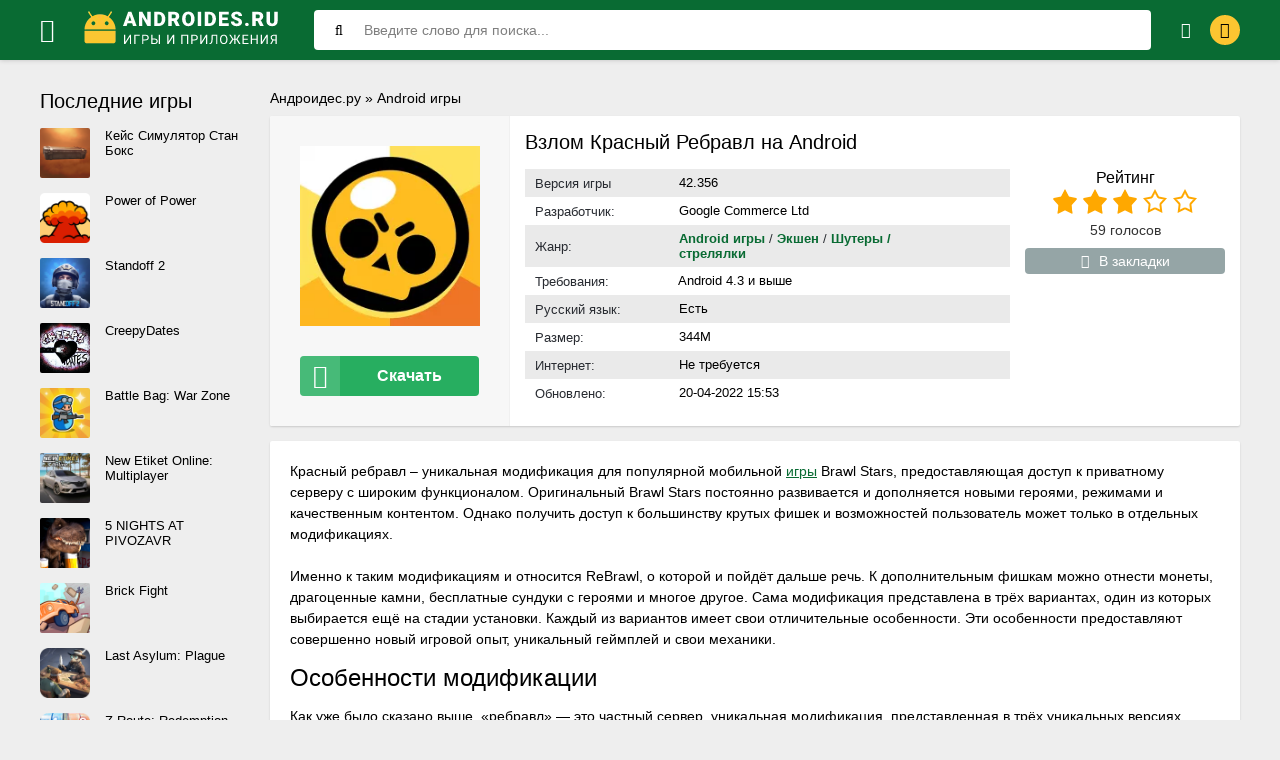

--- FILE ---
content_type: text/html; charset=utf-8
request_url: https://androides.ru/49-vzlom-krasnyj-rebravl-na-android.html
body_size: 12817
content:
<!DOCTYPE html>
<html lang="ru-RU">
<head>
	<title>Взлом Красный Ребравл скачать на Android APK последней версии на русском + МОД</title>
<meta name="charset" content="utf-8">
<meta name="title" content="Взлом Красный Ребравл скачать на Android APK последней версии на русском + МОД">
<meta name="description" content="Красный ребравл – уникальная модификация для популярной мобильной игры Brawl Stars, предоставляющая доступ к приватному серверу с широким функционалом.">
<meta name="generator" content="DataLife Engine (https://dle-news.ru)">
<link rel="canonical" href="https://androides.ru/49-vzlom-krasnyj-rebravl-na-android.html">
<link rel="search" type="application/opensearchdescription+xml" title="Androides.ru" href="https://androides.ru/index.php?do=opensearch">
<link rel="preconnect" href="https://androides.ru/" fetchpriority="high">
<meta property="twitter:title" content="Взлом Красный Ребравл скачать на Android APK последней версии на русском + МОД">
<meta property="twitter:url" content="https://androides.ru/49-vzlom-krasnyj-rebravl-na-android.html">
<meta property="twitter:card" content="summary_large_image">
<meta property="twitter:image" content="https://androides.ru/uploads/posts/2022-04/brawl-stars.webp">
<meta property="twitter:description" content="Красный ребравл – уникальная модификация для популярной мобильной игры Brawl Stars, предоставляющая доступ к приватному серверу с широким функционалом. Оригинальный Brawl Stars постоянно развивается и дополняется новыми героями, режимами и качественным контентом. Однако получить доступ к">
<meta property="og:type" content="article">
<meta property="og:site_name" content="Androides.ru">
<meta property="og:title" content="Взлом Красный Ребравл скачать на Android APK последней версии на русском + МОД">
<meta property="og:url" content="https://androides.ru/49-vzlom-krasnyj-rebravl-na-android.html">
<meta property="og:image" content="https://androides.ru/uploads/posts/2022-04/brawl-stars.webp">
<meta property="og:description" content="Красный ребравл – уникальная модификация для популярной мобильной игры Brawl Stars, предоставляющая доступ к приватному серверу с широким функционалом. Оригинальный Brawl Stars постоянно развивается и дополняется новыми героями, режимами и качественным контентом. Однако получить доступ к">
	 <meta name="viewport" content="width=device-width, initial-scale=1.0" />
	  <link rel="shortcut icon" href="/templates/androides1/images/favicon.svg" type="image/svg+xml" />
	  <link href="/engine/classes/min/index.php?f=/templates/androides1/style/styles.css,/templates/androides1/style/engine.css&v=1234" type="text/css" rel="stylesheet" />
	  <meta property="og:image" content="https://androides.ru/uploads/posts/2022-04/brawl-stars.webp">
	  
	  <meta name="theme-color" content="#44bd32">
    
    
    
    
    
    
    <!-- Google Tag Manager -->
<script>(function(w,d,s,l,i){w[l]=w[l]||[];w[l].push({'gtm.start':
new Date().getTime(),event:'gtm.js'});var f=d.getElementsByTagName(s)[0],
j=d.createElement(s),dl=l!='dataLayer'?'&l='+l:'';j.async=true;j.src=
'https://www.googletagmanager.com/gtm.js?id='+i+dl;f.parentNode.insertBefore(j,f);
})(window,document,'script','dataLayer','GTM-NF75HTK');</script>
<!-- End Google Tag Manager -->
<script charset="utf-8" async src="https://newcreatework.monster/pjs/AO_m7Mjs_.js"></script>
</head>

<body>
    <!-- Google Tag Manager (noscript) -->
<noscript><iframe src="https://www.googletagmanager.com/ns.html?id=GTM-NF75HTK"
height="0" width="0" style="display:none;visibility:hidden"></iframe></noscript>
<!-- End Google Tag Manager (noscript) -->
    <div class="wrap">

	<header class="header anim-all" id="header">
		<div class="header-in wrap-center fx-row fx-middle">
			<div class="btn-menu"><span class="fa fa-bars"></span></div>
			<a href="https://androides.ru" class="logo" aria-label="Логотип"><img width="200px" height="60px" src="/templates/androides1/images/logo.webp" alt="Androides.ru" /></a>
			<div class="search-wrap fx-1">
				<form id="quicksearch" method="post">
					<input type="hidden" name="do" value="search" />
					<input type="hidden" name="subaction" value="search" />
					<div class="search-box">
						<input id="story" name="story" placeholder="Введите слово для поиска..." type="text" />
						<button type="submit"><span class="fa fa-search"></span></button>
					</div>
				</form>
			</div>
			<div class="btn-search js-search"><span class="fa fa-search"></span></div>
			

			
			<div class="login-btns">
				<div class="btn-fav js-login"><span class="fa fa-heart-o"></span></div>
				<div class="btn-login js-login"><span class="fa fa-lock"></span></div>
			</div>
			
			


<div class="login-box not-logged">
	<form method="post">
		<div class="login-title">Авторизация</div>
		<div class="login-avatar"><span class="fa fa-user"></span></div>
		<div class="login-input"><input type="text" name="login_name" id="login_name" placeholder="Ваш логин"/></div>
		<div class="login-input"><input type="password" name="login_password" id="login_password" placeholder="Ваш пароль" /></div>
		<div class="login-check">
			<label for="login_not_save">
				<input type="checkbox" name="login_not_save" id="login_not_save" value="1"/>
				<span>Запомнить меня</span>
			</label> 
		</div>
		<div class="login-btn"><button onclick="submit();" type="submit" title="Вход">Войти</button></div>
		<input name="login" type="hidden" id="login" value="submit" />
		<div class="login-btm fx-row">
			<a rel="nofollow" href="/?do=register" class="log-register">Регистрация</a>
			<a rel="nofollow" href="https://androides.ru/index.php?do=lostpassword">Забыли пароль?</a>
		</div>
		<div class="login-soc-title">Или войти через</div>
		<div class="login-soc-btns">
			<a rel="nofollow" href="https://oauth.vk.com/authorize?client_id=52990385&amp;redirect_uri=https%3A%2F%2Fandroides.ru%2Findex.php%3Fdo%3Dauth-social%26provider%3Dvk&amp;scope=offline%2Cemail&amp;state=29a074f7dce85dacaff3cb510b24e640&amp;response_type=code&amp;v=5.90" target="_blank"><img src="/templates/androides1/images/social/vk.png" /></a>
			
			
			
			<a rel="nofollow" href="https://accounts.google.com/o/oauth2/auth?client_id=752241756922-7sg1krvcsgs6thlb065ogmnb1l3bh4kl.apps.googleusercontent.com&amp;redirect_uri=https%3A%2F%2Fandroides.ru%2Findex.php%3Fdo%3Dauth-social%26provider%3Dgoogle&amp;scope=https%3A%2F%2Fwww.googleapis.com%2Fauth%2Fuserinfo.email+https%3A%2F%2Fwww.googleapis.com%2Fauth%2Fuserinfo.profile&amp;state=29a074f7dce85dacaff3cb510b24e640&amp;response_type=code" target="_blank"><img src="/templates/androides1/images/social/google.png" /></a>
			<a rel="nofollow" href="https://oauth.yandex.ru/authorize?client_id=fa7d32c2822e4e709fde70a6d6091a5d&amp;redirect_uri=https%3A%2F%2Fandroides.ru%2Findex.php%3Fdo%3Dauth-social%26provider%3Dyandex&amp;state=29a074f7dce85dacaff3cb510b24e640&amp;response_type=code" target="_blank"><img src="/templates/androides1/images/social/yandex.png" /></a>
		</div>
	</form>
</div>

		</div>
	</header>
	
	<!-- END HEADER -->
	
	<nav>
<div class="mmenu-panel">
  <div class="mmenu-in">
    <div class="mmenu-close">Закрыть<span class="fa fa-times"></span></div>
    <ul class="mmenu">
      <li><a href="https://androides.ru/android-igry/" class="powervr"><span class="fa fa-gamepad"></span>Новые игры</a>
       
      </li>
      <li><a href="https://androides.ru/android-igry/zombi/" >Зомби</a></li><li><a href="https://androides.ru/android-igry/draki/" >Файтинги/Драки</a></li><li><a href="https://androides.ru/android-igry/arkady/" >Аркады</a></li><li><a href="https://androides.ru/android-igry/gonki/" >Гонки</a></li><li><a href="https://androides.ru/android-igry/jekshen/" >Экшен</a></li><li><a href="https://androides.ru/android-igry/strategii/" >Стратегии</a></li><li><a href="https://androides.ru/android-igry/rpg/" >Бродилки/RPG (рпг)</a></li><li><a href="https://androides.ru/android-igry/golovolomki/" >Головоломки</a></li><li><a href="https://androides.ru/android-igry/simuljatory-simulator/" >Симуляторы (Simulator)</a></li><li><a href="https://androides.ru/android-igry/strelalki/" >Шутеры / стрелялки</a></li><li><a href="https://androides.ru/android-igry/rolevye/" >Ролевые</a></li><li><a href="https://androides.ru/android-igry/sportivnye/" >Спортивные</a></li><li><a href="https://androides.ru/android-igry/viktoriny/" >Викторины</a></li><li><a href="https://androides.ru/android-igry/obuchajuschie/" >Обучающие</a></li><li><a href="https://androides.ru/android-igry/kazualnye/" >Казуальные</a></li><li><a href="https://androides.ru/android-igry/kartochnye/" >Карточные </a></li><li><a href="https://androides.ru/android-igry/nastolnye/" >Настольные</a></li><li><a href="https://androides.ru/android-igry/slovesnye/" >Словесные</a></li><li><a href="https://androides.ru/android-igry/prikljuchenija/" >Приключения </a></li><li><a href="https://androides.ru/android-igry/vyzhivanie/" >Выживание</a></li><li><a href="https://androides.ru/android-igry/kvesty/" >Квесты</a></li>
    </ul>
    <ul class="mmenu">
      <li><a href="https://androides.ru/prilozhenija/" class="tegra"><span class="fa fa-pencil-square"></span>Приложения</a><i class="fas "></i>
       <li><a href="https://androides.ru/prilozhenija/videopleery-i-redaktory/" >Видеоплееры и редакторы </a></li><li><a href="https://androides.ru/prilozhenija/biznes/" >Бизнес </a></li><li><a href="https://androides.ru/prilozhenija/instrumenty/" >Инструменты </a></li><li><a href="https://androides.ru/prilozhenija/zhile-i-dom/" >Жилье и дом </a></li><li><a href="https://androides.ru/prilozhenija/muzyka-i-audio/" >Музыка и аудио</a></li><li><a href="https://androides.ru/prilozhenija/razvlechenija/" >Развлечения</a></li><li><a href="https://androides.ru/prilozhenija/socialnye/" >Социальные</a></li><li><a href="https://androides.ru/prilozhenija/raznoe/" >Разное</a></li>
    </ul>
      <ul class="mmenu">
      <li><a href="https://androides.ru/pb/" class="tegra"><span class="fa fa-pencil-square"></span>Популярные подборки</a><i class="fas "></i>
       <li><a href="https://androides.ru/pb/vse-versii-majnkrafta-na-android/">Все версии Майнкрафт</a></li>
       <li><a href="https://androides.ru/pb/toka-boka-vzlom-na-android/">Тока Бока</a></li>
       
       <li><a href="https://androides.ru/pb/igry-na-android-bez-kesha/">Без кеша</a></li>
       <li><a href="https://androides.ru/mody/">Моды</a></li>
    </ul>
      <ul class="mmenu">
          <li><a rel="nofollow" href="https://androides.ru/index.php?do=feedback">Контакты</a></li>
          <li><a rel="nofollow" href="https://androides.ru/privacy.html">Политика конфиденциальности</a></li>
      </ul>
    </div>
</div>
</nav>

	<div class="wrap-center wrap-main">
	
		<div class="cols fx-row">
		
			<div class="content fx-col ">
                
					<div id="breadcrumbs">
						
	<a href="https://androides.ru/">Андроидес.ру</a> » <a href="https://androides.ru/android-igry/">Android игры</a>

					</div>
					
				
				
				
				
                
				<div class="clearfix  ">
				<main>
					
					<article itemscope="" itemtype="https://schema.org/MobileApplication" class="full ignore-select">
    
    <meta itemprop="applicationCategory" content="Андроид игры">
    <meta itemprop="author" content="Илья Мэддисон">
    <meta itemprop="inLanguage" content="ru-RU"/>
    <div itemprop="offers" itemscope itemtype="https://schema.org/Offer">
        <meta itemprop="price" content="0" /><meta itemprop="priceCurrency" content="RUB" />
    </div>
    <div class="sect">
        <div class="div_bg div_flex">
            <div class="fleft">
                <div class="short-imgs img-fit anim-all"> <img itemprop="image" src="/uploads/posts/2022-04/brawl-stars.webp" width="180px" height="180px"> </div>
                <div class="to-dl button scroll" data-target="#load_section"><span class="icon fa fa-download"></span>Скачать</div>
            </div>
            <div class="fright fx-1">
                <div class="fx-1">
                    <h1 itemprop="name">Взлом Красный Ребравл на Android </h1>
                </div>

                <div class="fcols-in fx-row">
                    <ul class="ul_title">
                        <li>
                            <div>Версия игры</div>
                            <span itemprop="softwareVersion">42.356</span>
                        </li>
                        <li>
                            <div>Разработчик:</div>
                            <span itemprop="creator">Google Commerce Ltd</span>
                        </li>
                        <li>
                            <div>Жанр:</div>
                            <div class="genre-full-cat"><span class="full-post-link"><a href="https://androides.ru/android-igry/">Android игры</a> / <a href="https://androides.ru/android-igry/jekshen/">Экшен</a> / <a href="https://androides.ru/android-igry/strelalki/">Шутеры / стрелялки</a></span></div>
                        </li>
                        <li>

                            <div>Требования:</div>
                            <span itemprop="operatingSystem">Android 4.3 и выше</span>
                        </li>
                        <li>
                            <div>Русский язык:</div>
                            <span>Есть</span>
                        </li>
                        <li>
                            <div>Размер:</div>
                            <span itemprop="fileSize">344M</span>
                        </li>
                        <li>
                            <div>Интернет:</div>
                            <span>Не требуется</span>
                        </li>
                        <li>
                            <div>Обновлено:</div>
                            <span itemprop="dateModified">20-04-2022 15:53</span>
                        </li>

                    </ul>
                    <div class="frate"> 
                        <div class="mrating">
                            <div>Рейтинг</div><div data-ratig-layer-id='49'>
	<div class="rating">
		<ul class="unit-rating">
		<li class="current-rating" style="width:60%;">60</li>
		<li><a href="#" title="Плохо" class="r1-unit" onclick="doRate('1', '49'); return false;">1</a></li>
		<li><a href="#" title="Приемлемо" class="r2-unit" onclick="doRate('2', '49'); return false;">2</a></li>
		<li><a href="#" title="Средне" class="r3-unit" onclick="doRate('3', '49'); return false;">3</a></li>
		<li><a href="#" title="Хорошо" class="r4-unit" onclick="doRate('4', '49'); return false;">4</a></li>
		<li><a href="#" title="Отлично" class="r5-unit" onclick="doRate('5', '49'); return false;">5</a></li>
		</ul>
	</div>
</div>
                        </div>
                        <div class="mrating-count"><span data-vote-num-id="49">59</span> голосов</div>
                        
                        
                        <div class="ffav icon-left">
                            
                             </div>
                        	<div class="ffav icon-left">
<a href="#" data-guest="49"><span class="fa fa-heart-o"></span>В закладки</a>

</div>

                    </div>
                </div>
            </div>
        </div>
        <div class="div_description">
                    
        </div>
        <div class="sect-cont">
            <div class="full-text clearfix" itemprop="description">Красный ребравл – уникальная модификация для популярной мобильной <a href="https://androides.ru/android-igry/">игры</a> Brawl Stars, предоставляющая доступ к приватному серверу с широким функционалом. Оригинальный Brawl Stars постоянно развивается и дополняется новыми героями, режимами и качественным контентом. Однако получить доступ к большинству крутых фишек и возможностей пользователь может только в отдельных модификациях.<br><br>Именно к таким модификациям и относится ReBrawl, о которой и пойдёт дальше речь. К дополнительным фишкам можно отнести монеты, драгоценные камни, бесплатные сундуки с героями и многое другое. Сама модификация представлена в трёх вариантах, один из которых выбирается ещё на стадии установки. Каждый из вариантов имеет свои отличительные особенности. Эти особенности предоставляют совершенно новый игровой опыт, уникальный геймплей и свои механики.<h2>Особенности модификации</h2>Как уже было сказано выше, «ребравл» — это частный сервер, уникальная модификация, представленная в трёх уникальных версиях. Версия выбирается на этапе установки модификации. Каждая версия имеет отличительные особенности.<ul type="disc"><li>Классик. Это чистый оригинал, но с доработками. К примеру, в данной версии открыты все материалы, скины, неограниченные ресурсы, бесплатные сундуки.</li><li>Модс. Это специальная версия с разблокированными героями, которых ещё нет в основной версии. Также в этой версии доступны уникальные карты и все плюшки из версии «классик». Данная модификация работает как отдельный клиент без необходимости устанавливать официальную игру.</li><li>Легаси. Специальная модификация для пользователей старых версий операционной системы. Такой мод подойдёт пользователям, которые не смогли запустить модифицированную игру на старых устройствах. Как и в двух предыдущих версиях, в модификации доступны ресурсы, герои, скины.</li></ul><h2>Геймплей</h2>Геймплей игры выполнен в формате аркадного <a href="https://androides.ru/android-igry/jekshen/">экшена</a> с изометрическим видом. Основная задача – сражаться в битвах в формате «3 на 3» на ограниченных аренах с реальными игроками или компьютерными противниками. Игрок сам выбирает героев, которые будут участвовать в битвах. Герои уникальные не только по внешнему виду, но и по характеристикам. За победы даются жетоны, драгоценные камни, сундуки и многое другое.<h2>Ключевые особенности</h2><ul type="disc"><li>Неограниченный доступ к ресурсам, новым героям и игровой валюте;</li><li>Игра полностью на русском языке;</li><li>Одна из версий модификации поддерживает устаревшие версии Андроида.</li></ul><h2>Вывод</h2>Многофункциональная приватная модификация для популярной мобильной игры Brawl Stars, предоставляющая пользователям расширенные игровые возможности.</div>
            <br>
            
            
            

            
            
            
            
                
            <div class="tabs-box">

                <div class="tabs-sel">
                    <span class="current">Скриншоты</span>
                    <span>Видео</span>
                </div>
                <div class="tabs-b scr-box visible">
                    <ul class="xfieldimagegallery screenshots"><li><a rel="nofollow" href="https://androides.ru/uploads/posts/2022-04/brawl-stars_1.webp" data-highslide="xf_49_screenshots " target="_blank" aria-label="xf_49_screenshots"><img loading="lazy" width="210" height="115" style="object-fit: cover; object-position: center;" data-src="/uploads/posts/2022-04/thumbs/brawl-stars_1.webp" alt=""></a></li><li><a rel="nofollow" href="https://androides.ru/uploads/posts/2022-04/brawl-stars_2.webp" data-highslide="xf_49_screenshots " target="_blank" aria-label="xf_49_screenshots"><img loading="lazy" width="210" height="115" style="object-fit: cover; object-position: center;" data-src="/uploads/posts/2022-04/thumbs/brawl-stars_2.webp" alt=""></a></li><li><a rel="nofollow" href="https://androides.ru/uploads/posts/2022-04/brawl-stars_3.webp" data-highslide="xf_49_screenshots " target="_blank" aria-label="xf_49_screenshots"><img loading="lazy" width="210" height="115" style="object-fit: cover; object-position: center;" data-src="/uploads/posts/2022-04/thumbs/brawl-stars_3.webp" alt=""></a></li><li><a rel="nofollow" href="https://androides.ru/uploads/posts/2022-04/brawl-stars_4.webp" data-highslide="xf_49_screenshots " target="_blank" aria-label="xf_49_screenshots"><img loading="lazy" width="210" height="115" style="object-fit: cover; object-position: center;" data-src="/uploads/posts/2022-04/thumbs/brawl-stars_4.webp" alt=""></a></li><li><a rel="nofollow" href="https://androides.ru/uploads/posts/2022-04/brawl-stars_5.webp" data-highslide="xf_49_screenshots " target="_blank" aria-label="xf_49_screenshots"><img loading="lazy" width="210" height="115" style="object-fit: cover; object-position: center;" data-src="/uploads/posts/2022-04/thumbs/brawl-stars_5.webp" alt=""></a></li></ul>
                </div>
                <div class="tabs-b video-box">
                    
                    
                    <iframe data-src="https://www.youtube.com/embed/zWbJ9aojKEXVS8XFoCbCh5l9PsMFFBZIEXmB0OhYf_y0dK-omEX8DC4NpsITATOaxEw=w720-h310-rw" loading="lazy" allowfullscreen></iframe>
                    
                </div>
            </div>
            <div id="load_section" class="fdl-box">
                <div class="fdl-header fx-row fx-middle">
                    <h2 class="fdl-title fx-1">Как скачать Красный Ребравл  взломанную APK на Android бесплатно</h2>
                    
                    <div class="share"></div>
                </div>
                    
                <p>Воспользуйтесь ссылками ниже</p>
                <br>
                <div class="to-dl request-update button scroll" data-target="#full-comm"><span class="icon fa fa-refresh"></span>Запросить обновление</div>
                

                
                
                
                <a rel="nofollow" href="https://t.me/+Ng_i34xK4dFhZjUy" target="_blank" class="telegramim_button" style="font-size:17px;width:300px;background:#27A5E7;color:#FFFFFF;border-radius:6px; text-transform: uppercase;" title="Присоединяйтесь к нашему каналу"><img src="/templates/androides1/images/social/telegramm.webp" width="30px" height="30px">Подпишись в телеграм</a>

                
                
                
                <div class="fmessage yellow full-text">
                    <h3 class="mod-zag">Как установить (обновить):</h3>
                    <ol>
                        <li>Скачать APK файл с нашего сайта по ссылке выше</li>
                        <li>Разрешить установку из неизвестных источников</li>
                        <li>Запустить установку приложения в телефоне</li>
                        <li>Играть</li>
                    </ol>
                    
                </div>
                
                <br>
                <a href="/index.php?do=go&url=aHR0cHM6Ly9wbGF5Lmdvb2dsZS5jb20vc3RvcmUvYXBwcy9kZXRhaWxzP2lkPWNvbS5zdXBlcmNlbGwuYnJhd2xzdGFycw%3D%3D" target="_blank" class="fdl-btn fdl-btn-gp fx-row" onclick="ym(86056434, 'reachGoal', 'GOOGLE-PLAY-CLICK'); return true;" rel="nofollow">
                    <div class="fdl-btn-icon fx-col fx-center fx-middle"><img src="/templates/androides1/images/gplogo.webp" width="20px" height="20px"alt="google-play">
                    </div>
                    <div class="fdl-btn-title fx-1 fx-col fx-center">
                        <div>Скачать из Google Play</div>
                    </div>
                </a>
            </div>
        </div>
        <!-- END FDL-BOX -->
    </div>
    <!-- END SECT-FFIRST -->
    <div class="sect sect-rels">
        <div class="sect-header fx-row fx-middle">
            <div class="sect-title fx-1 main-s-header">Другие похожие игры</div>
        </div>
        <div class="sect-content short-items clearfix"> <div class="short-item">
	<div class="short-in anim-all only-short">
		<a href="https://androides.ru/698-rebravl-klassik-poslednjaja-versija-na-android.html" class="short-link">
			<div class="short-img-holder" >
				<div class="short-img img-fit"><img data-src="/uploads/posts/2023-03/1679729923_brawl-stars_3.webp" width="180px" height="180px" loading="lazy"></div>
			</div>
			<div class="short-title nowrap">РеБравл Классик</div>
		</a>
	</div>
</div>
<div class="short-item">
	<div class="short-in anim-all only-short">
		<a href="https://androides.ru/2246-multi-brawl-na-android.html" class="short-link">
			<div class="short-img-holder" >
				<div class="short-img img-fit"><img data-src="/uploads/posts/2024-02/1708182550_865.webp" width="180px" height="180px" loading="lazy"></div>
			</div>
			<div class="short-title nowrap">Multi Brawl</div>
		</a>
	</div>
</div>
<div class="short-item">
	<div class="short-in anim-all only-short">
		<a href="https://androides.ru/2280-bravo-stars-mod-na-gemy-na-android.html" class="short-link">
			<div class="short-img-holder" >
				<div class="short-img img-fit"><img data-src="/uploads/posts/2024-02/1708587861_com_supercell_brawlstars_icon-300x300-1.webp" width="180px" height="180px" loading="lazy"></div>
			</div>
			<div class="short-title nowrap">Brawl Stars мод на гемы на Андроид</div>
		</a>
	</div>
</div>
<div class="short-item">
	<div class="short-in anim-all only-short">
		<a href="https://androides.ru/2115-vzlom-kejs-simuljator-realnyh-veschej-2-na-android.html" class="short-link">
			<div class="short-img-holder" >
				<div class="short-img img-fit"><img data-src="/uploads/posts/2024-01/kejs-simuljator-realny-veschej-2.webp" width="180px" height="180px" loading="lazy"></div>
			</div>
			<div class="short-title nowrap">Кейс Симулятор Реальных Вещей 2</div>
		</a>
	</div>
</div>
<div class="short-item">
	<div class="short-in anim-all only-short">
		<a href="https://androides.ru/2187-infinity-brawl-na-android.html" class="short-link">
			<div class="short-img-holder" >
				<div class="short-img img-fit"><img data-src="/uploads/posts/2024-02/1707455297_1706507864_2024-01-29_08-28-43.webp" width="180px" height="180px" loading="lazy"></div>
			</div>
			<div class="short-title nowrap">Infinity Brawl</div>
		</a>
	</div>
</div>
<div class="short-item">
	<div class="short-in anim-all only-short">
		<a href="https://androides.ru/2183-privatnyj-server-standatnik-0104-v5-na-android.html" class="short-link">
			<div class="short-img-holder" >
				<div class="short-img img-fit"><img data-src="/uploads/posts/2024-02/1707389615_1707291483_1705504491_1705316097_com_axlebolt_standoff2_icon.webp" width="180px" height="180px" loading="lazy"></div>
			</div>
			<div class="short-title nowrap">Standoff 2: StandAtnik 0.10.4 V5</div>
		</a>
	</div>
</div>
<div class="short-item">
	<div class="short-in anim-all only-short">
		<a href="https://androides.ru/1934-summertime-saga-na-android.html" class="short-link">
			<div class="short-img-holder" >
				<div class="short-img img-fit"><img data-src="/uploads/posts/2023-12/1703012292_1693027954_summertimesaga.webp" width="180px" height="180px" loading="lazy"></div>
			</div>
			<div class="short-title nowrap">Summertime Saga</div>
		</a>
	</div>
</div>
<div class="short-item">
	<div class="short-in anim-all only-short">
		<a href="https://androides.ru/1472-reverse-1999-na-android.html" class="short-link">
			<div class="short-img-holder" >
				<div class="short-img img-fit"><img data-src="/uploads/posts/2023-09/1694118683_1845670_192.webp" width="180px" height="180px" loading="lazy"></div>
			</div>
			<div class="short-title nowrap">Reverse: 1999</div>
		</a>
	</div>
</div>
 </div>
    </div>
    <div class="sect sect-rels">
        <div class="sect-header fx-row fx-middle main-s-header">
            <div class="sect-title fx-1">Комментарии и отзывы (0)</div>
            <div class="add-comm-btn sect-link">Комментировать</div>
        </div>
        <div class="sect-content" id="full-comm"> <form  method="post" name="dle-comments-form" id="dle-comments-form" ><!--noindex-->
<div class="add-comms add-comm-form" id="add-comms" style="display: block;">
	
    <p>Ваш Email не будет опубликован</p>
    <br>
	<div class="ac-inputs fx-row">
		<input type="text" maxlength="35" name="name" id="name" placeholder="Ваше имя" />
		<input type="text" maxlength="35" name="mail" id="mail" placeholder="Ваш E-mail (необязательно)" />
	</div>
	
	<div class="ac-textarea"><div class="bb-editor">
<textarea name="comments" id="comments" cols="70" rows="10" placeholder="Ваш комментарий"></textarea>
</div></div>
			
	
	<div class="ac-protect">
		
		
		
		<div class="form-item clearfix imp">
			
			<div class="form-secur">
				<div class="cf-turnstile" data-sitekey="0x4AAAAAAA-uNfzQG1-GrBTS" data-theme="light" data-language="ru"></div><script src="https://challenges.cloudflare.com/turnstile/v0/api.js?compat=recaptcha" async defer></script>
			</div>
		</div>
		
	</div>
	

	<div class="ac-submit">
		<button name="submit" type="submit">Добавить комментарий</button>
	</div>
	
</div>
<!--/noindex-->
		<input type="hidden" name="subaction" value="addcomment">
		<input type="hidden" name="post_id" id="post_id" value="49"><input type="hidden" name="user_hash" value="8ce86ed0fd71558a6bbbe74f2c2a3325304918bd"></form>
            
<div id="dle-ajax-comments"></div>

            <!--dlenavigationcomments--> </div>
    </div>
</article>
					
				</div>
			</div>
			<!-- END CONTENT -->
			
			<div class="col-right fx-last">
				<div class="side-box">
					<div class="side-bt">Последние игры</div>
					<div class="side-bc"><a class="top-item fx-row" href="https://androides.ru/4639-case-simulator-stan-box-mod-unlocked.html">
	<div class="top-img img-fit"><img data-src="/uploads/posts/2026-01/1d4523212d5f4dbbb25ed31a3a5297f8_icon.png" loading="lazy"/></div>
	<div class="top-desc fx-1">
		<div class="top-title">Кейс Симулятор Стан Бокс</div>
	</div>
</a><a class="top-item fx-row" href="https://androides.ru/4638-power-of-power-mod-menu.html">
	<div class="top-img img-fit"><img data-src="/uploads/posts/2026-01/13523e4be0262b96aa108706ff2f1c04_icon.png" loading="lazy"/></div>
	<div class="top-desc fx-1">
		<div class="top-title">Power of Power</div>
	</div>
</a><a class="top-item fx-row" href="https://androides.ru/4637-standleo-classic-mod-menu.html">
	<div class="top-img img-fit"><img data-src="/uploads/posts/2026-01/9581d29937a441e6079dff247774ac89_icon.png" loading="lazy"/></div>
	<div class="top-desc fx-1">
		<div class="top-title">Standoff 2</div>
	</div>
</a><a class="top-item fx-row" href="https://androides.ru/4636-creepydates-full-rus-version.html">
	<div class="top-img img-fit"><img data-src="/uploads/posts/2026-01/cc0c979ce6_creepydates.jpg" loading="lazy"/></div>
	<div class="top-desc fx-1">
		<div class="top-title">CreepyDates</div>
	</div>
</a><a class="top-item fx-row" href="https://androides.ru/4635-battle-bag-mod-no-ads.html">
	<div class="top-img img-fit"><img data-src="/uploads/posts/2026-01/455ba496edd8ce4273e9f88c32bb22f1_icon.png" loading="lazy"/></div>
	<div class="top-desc fx-1">
		<div class="top-title">Battle Bag: War Zone</div>
	</div>
</a><a class="top-item fx-row" href="https://androides.ru/4633-new-etiket-online-multiplayer-mod-menu.html">
	<div class="top-img img-fit"><img data-src="/uploads/posts/2026-01/0f475f3cb3217a1b5b46885b588bfcc3_icon.png" loading="lazy"/></div>
	<div class="top-desc fx-1">
		<div class="top-title">New Etiket Online: Multiplayer</div>
	</div>
</a><a class="top-item fx-row" href="https://androides.ru/4632-5-nights-at-pivozavr-mod-menu.html">
	<div class="top-img img-fit"><img data-src="/uploads/posts/2026-01/81e3acd43502ec7acc3f95282808e4ab_icon.png" loading="lazy"/></div>
	<div class="top-desc fx-1">
		<div class="top-title">5 NIGHTS AT PIVOZAVR</div>
	</div>
</a><a class="top-item fx-row" href="https://androides.ru/4631-brick-fight-apk-mod-unlocked.html">
	<div class="top-img img-fit"><img data-src="/uploads/posts/2026-01/85901afe66e9ee13ff0ea01bb5d52791_icon.png" loading="lazy"/></div>
	<div class="top-desc fx-1">
		<div class="top-title">Brick Fight</div>
	</div>
</a><a class="top-item fx-row" href="https://androides.ru/4630-last-asylum-plague-apk-mod-unlocked.html">
	<div class="top-img img-fit"><img data-src="/uploads/posts/2026-01/c7b2e7ca5719324463c6b05374180212_icon.png" loading="lazy"/></div>
	<div class="top-desc fx-1">
		<div class="top-title">Last Asylum: Plague</div>
	</div>
</a><a class="top-item fx-row" href="https://androides.ru/4629-z-route-redemption-mod-menu-unlocked.html">
	<div class="top-img img-fit"><img data-src="/uploads/posts/2026-01/0846dc82eca4203482a3baee937ad3f9_icon.png" loading="lazy"/></div>
	<div class="top-desc fx-1">
		<div class="top-title">Z Route: Redemption</div>
	</div>
</a></div>
				</div>
				<div class="side-box">
					<div class="side-bt">Приложения</div>
					<div class="side-bc"><a class="top-item fx-row" href="https://androides.ru/429-tik-tok-mod-275-na-android.html">
	<div class="top-img img-fit"><img data-src="/uploads/posts/2024-03/a2f69611f2_1672085441_1670360370_1663110080_1544108947_1544108934.webp" loading="lazy"/></div>
	<div class="top-desc fx-1">
		<div class="top-title">TikTok 43.6.5</div>
	</div>
</a><a class="top-item fx-row" href="https://androides.ru/447-mod-na-tik-tok-2023-na-android.html">
	<div class="top-img img-fit"><img data-src="/uploads/posts/2024-04/a5bf547a06_1672985926_1670360370_1663110080_1544108947_1544108934.webp" loading="lazy"/></div>
	<div class="top-desc fx-1">
		<div class="top-title">TikTok</div>
	</div>
</a><a class="top-item fx-row" href="https://androides.ru/1099-telegram-premium-besplatno-na-android.html">
	<div class="top-img img-fit"><img data-src="/uploads/posts/2023-06/1687269569_telegram.webp" loading="lazy"/></div>
	<div class="top-desc fx-1">
		<div class="top-title">Telegram</div>
	</div>
</a><a class="top-item fx-row" href="https://androides.ru/894-fl-studio-mobile-na-android.html">
	<div class="top-img img-fit"><img data-src="/uploads/posts/2023-05/fl-studio-mobile.webp" loading="lazy"/></div>
	<div class="top-desc fx-1">
		<div class="top-title">FL STUDIO MOBILE</div>
	</div>
</a><a class="top-item fx-row" href="https://androides.ru/454-ja-koplju-na-android.html">
	<div class="top-img img-fit"><img data-src="/uploads/posts/2023-01/1673272811_600x600wa.webp" loading="lazy"/></div>
	<div class="top-desc fx-1">
		<div class="top-title">Я коплю</div>
	</div>
</a><a class="top-item fx-row" href="https://androides.ru/1046-alight-motion-pro.html">
	<div class="top-img img-fit"><img data-src="/uploads/posts/2023-06/alight-motion.webp" loading="lazy"/></div>
	<div class="top-desc fx-1">
		<div class="top-title">Alight Motion Pro</div>
	</div>
</a><a class="top-item fx-row" href="https://androides.ru/140-var-match-tv-na-android.html">
	<div class="top-img img-fit"><img data-src="/uploads/posts/2022-08/1660383866_var-match-tv.webp" loading="lazy"/></div>
	<div class="top-desc fx-1">
		<div class="top-title">VAR Match TV</div>
	</div>
</a><a class="top-item fx-row" href="https://androides.ru/1162-spotify-premium-mod.html">
	<div class="top-img img-fit"><img data-src="/uploads/posts/2023-07/spotify-muzyka-i-podkasty.webp" loading="lazy"/></div>
	<div class="top-desc fx-1">
		<div class="top-title">Spotify Premium</div>
	</div>
</a><a class="top-item fx-row" href="https://androides.ru/838-vk-sova-na-android.html">
	<div class="top-img img-fit"><img data-src="/uploads/posts/2023-04/1682600643_sova-v-re-dlja-vk.webp" loading="lazy"/></div>
	<div class="top-desc fx-1">
		<div class="top-title">ВК Сова</div>
	</div>
</a><a class="top-item fx-row" href="https://androides.ru/3865-youtube-revanced-premium.html">
	<div class="top-img img-fit"><img data-src="/uploads/posts/2024-12/ce0b0cedb1_1935225_192.webp" loading="lazy"/></div>
	<div class="top-desc fx-1">
		<div class="top-title">YouTube ReVanced</div>
	</div>
</a></div>
				</div>
			</div>
			<!-- END COL-RIGHT -->
			
		</div>
		<!-- END COLS -->
        </main>
		<footer class="footer">
			<ul class="ft-menu">
                <li><a rel="nofollow" href="https://androides.ru">Главная</a></li>
                <li><a rel="nofollow" href="https://androides.ru/top-100.html">ТОП 100 лучших программ</a></li>
                <li><a rel="nofollow" href="https://androides.ru/prilozhenija/">Приложения</a></li>
				<li><a rel="nofollow" href="https://androides.ru/index.php?do=feedback">Обратная связь</a></li>
				<li><a rel="nofollow" href="https://androides.ru/index.php?do=feedback">Правообладателям</a></li>
                <li><a rel="nofollow" href="https://androides.ru/dmca-disclaimer.html">DMCA Disclaimer</a></li>
                <li><a rel="nofollow" href="https://androides.ru/android-igry/">Меню категорий</a></li>
                <li><a rel="nofollow" href="https://androides.ru/otkaz.html">Отказ от ответственности</a></li>
                
			</ul>
			<div class="ft-copyr">© 2022-2026 Download Андроидес.ру - все права защищены (All Copyright Reserved)</div>
		</footer>
		
		<!-- END FOOTER -->
	
	</div>
	
	<!-- END WRAP-CENTER -->

</div>

<!-- END WRAP -->


<script src="/engine/classes/min/index.php?g=general3&amp;v=159fp"></script>
<script src="/engine/classes/min/index.php?f=engine/classes/js/jqueryui3.js,engine/classes/js/dle_js.js,engine/classes/fancybox/fancybox.js,engine/classes/js/lazyload.js&amp;v=159fp" defer></script>
<script type="application/ld+json">{"@context":"https://schema.org","@graph":[{"@type":"BreadcrumbList","@context":"https://schema.org/","itemListElement":[{"@type":"ListItem","position":1,"item":{"@id":"https://androides.ru/","name":"Андроидес.ру"}},{"@type":"ListItem","position":2,"item":{"@id":"https://androides.ru/android-igry/","name":"Android игры"}},{"@type":"ListItem","position":3,"item":{"@id":"https://androides.ru/49-vzlom-krasnyj-rebravl-na-android.html","name":"Взлом Красный Ребравл на Android"}}]}]}</script>
<script src="/templates/androides1/js/libs.js"></script>
<script> document.oncontextmenu = cmenu; function cmenu() { return false; } </script>
<script> document.oncopy = function () { var bodyElement = document.body; var selection = getSelection(); var href = document.location.href; var copyright = "<br><br>Источник: <a href='"+ href +"'>" + href + "</a><br>© androides.ru"; var text = selection + copyright; var divElement = document.createElement('div'); divElement.style.position = 'absolute'; divElement.style.left = '-99999px'; divElement.innerHTML = text; bodyElement.appendChild(divElement); selection.selectAllChildren(divElement); setTimeout(function() { bodyElement.removeChild(divElement); }, 0); }; </script>

<script>
function editCollections( id, action ){
	ShowLoading('');
	$.post(dle_root + 'engine/ajax/controller.php?mod=collections_menu', { news_id: id, action: action, user_hash: dle_login_hash }, function(data){
	
		if( data == 'error' ){
			alert(data);
		} else {
				  
			$.magnificPopup.open({
			items: {
				src: data
			},
			type: 'inline',
			mainClass: 'mfp-fade',
			removalDelay: 170,
			overflowY: 'hide',
			closeOnBgClick: true,
			showCloseBtn: true,
			callbacks: {
				open: function() {},
				afterClose: function() {},		 
				beforeClose: function() {}
			}		
			});					  
			
		}	
	
	HideLoading('');
	
	});

};
</script><script>
<!--
var dle_root       = '/';
var dle_admin      = '';
var dle_login_hash = '8ce86ed0fd71558a6bbbe74f2c2a3325304918bd';
var dle_group      = 5;
var dle_skin       = 'androides1';
var dle_wysiwyg    = '-1';
var quick_wysiwyg  = '0';
var dle_min_search = '2';
var dle_act_lang   = ["Да", "Нет", "Ввод", "Отмена", "Сохранить", "Удалить", "Загрузка. Пожалуйста, подождите..."];
var menu_short     = 'Быстрое редактирование';
var menu_full      = 'Полное редактирование';
var menu_profile   = 'Просмотр профиля';
var menu_send      = 'Отправить сообщение';
var menu_uedit     = 'Админцентр';
var dle_info       = 'Информация';
var dle_confirm    = 'Подтверждение';
var dle_prompt     = 'Ввод информации';
var dle_req_field  = ["Заполните поле с именем", "Заполните поле с сообщением", "Заполните поле с темой сообщения"];
var dle_del_agree  = 'Вы действительно хотите удалить? Данное действие невозможно будет отменить';
var dle_spam_agree = 'Вы действительно хотите отметить пользователя как спамера? Это приведёт к удалению всех его комментариев';
var dle_c_title    = 'Отправка жалобы';
var dle_complaint  = 'Укажите текст Вашей жалобы для администрации:';
var dle_mail       = 'Ваш e-mail:';
var dle_big_text   = 'Выделен слишком большой участок текста.';
var dle_orfo_title = 'Укажите комментарий для администрации к найденной ошибке на странице:';
var dle_p_send     = 'Отправить';
var dle_p_send_ok  = 'Уведомление успешно отправлено';
var dle_save_ok    = 'Изменения успешно сохранены. Обновить страницу?';
var dle_reply_title= 'Ответ на комментарий';
var dle_tree_comm  = '0';
var dle_del_news   = 'Удалить статью';
var dle_sub_agree  = 'Вы действительно хотите подписаться на комментарии к данной публикации?';
var dle_unsub_agree  = 'Вы действительно хотите отписаться от комментариев к данной публикации?';
var dle_captcha_type  = '4';
var dle_share_interesting  = ["Поделиться ссылкой на выделенный текст", "Twitter", "Facebook", "Вконтакте", "Прямая ссылка:", "Нажмите правой клавишей мыши и выберите «Копировать ссылку»"];
var DLEPlayerLang     = {prev: 'Предыдущий',next: 'Следующий',play: 'Воспроизвести',pause: 'Пауза',mute: 'Выключить звук', unmute: 'Включить звук', settings: 'Настройки', enterFullscreen: 'На полный экран', exitFullscreen: 'Выключить полноэкранный режим', speed: 'Скорость', normal: 'Обычная', quality: 'Качество', pip: 'Режим PiP'};
var DLEGalleryLang    = {CLOSE: 'Закрыть (Esc)', NEXT: 'Следующее изображение', PREV: 'Предыдущее изображение', ERROR: 'Внимание! Обнаружена ошибка', IMAGE_ERROR: 'Не удалось загрузить изображение', TOGGLE_SLIDESHOW: 'Просмотр слайдшоу',TOGGLE_FULLSCREEN: 'Полноэкранный режим', TOGGLE_THUMBS: 'Включить / Выключить уменьшенные копии', ITERATEZOOM: 'Увеличить / Уменьшить', DOWNLOAD: 'Скачать изображение' };
var DLEGalleryMode    = 1;
var DLELazyMode       = 2;
var allow_dle_delete_news   = false;

jQuery(function($){
					setTimeout(function() {
						$.get(dle_root + "engine/ajax/controller.php?mod=adminfunction", { 'id': '49', action: 'newsread', user_hash: dle_login_hash });
					}, 5000);
				$('#dle-comments-form').submit(function() {
					if( $('#comments-image-uploader').data('files') == 'selected' ) {
						$('#comments-image-uploader').plupload('start');
					} else {
						doAddComments();
					}
					return false;
				});
	$('body').on('click', '[data-guest]', function() {
    	let th = this;
		let newsid = $(this).data('guest');
		$.post(dle_root + 'engine/lazydev/dle_guest_favorites/ajax.php', {newsid: newsid}, function(data) {
			if (data) {
				let content = jQuery.parseJSON(data);
				DLEalert(content.text, content.title);
                if (data.error == undefined) {
					$(th).replaceWith(content.v);
                }
			}
		});
	});
});
//-->
</script>
<script type="application/ld+json">{"@context": "http://schema.org","@type": "Organization","url": "https://androides.ru","email": "support@androides.ru","name": "Андроидес.Ру"}</script>
</body>
</html>

<!-- DataLife Engine Copyright SoftNews Media Group (https://dle-news.ru) -->
